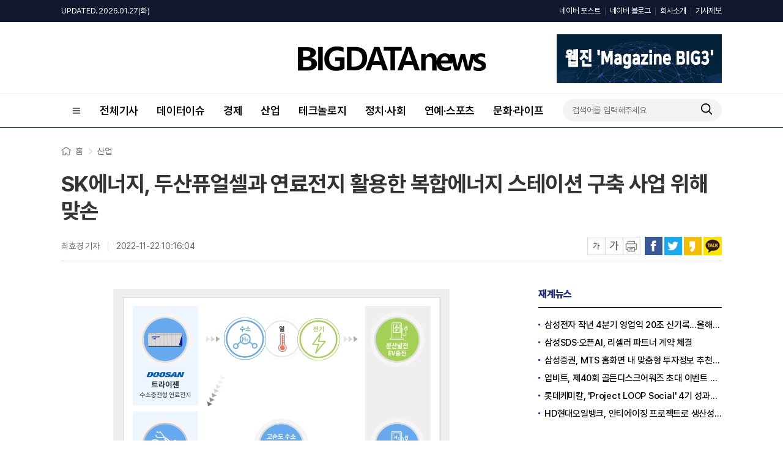

--- FILE ---
content_type: text/html; charset=UTF-8
request_url: https://www.thebigdata.co.kr/view.php?ud=20221122091923137496085a06ef_23
body_size: 66874
content:
<!DOCTYPE html>
<html lang="ko">
<head>
<meta charset="utf-8">
<meta http-equiv="X-UA-Compatible" content="IE=Edge">

<title>SK에너지, 두산퓨얼셀과 연료전지 활용한 복합에너지 스테이션 구축 사업 위해 맞손</title>
<meta name="keywords" content="SK에너지, 두산퓨얼셀과 연료전지 활용한 복합에너지 스테이션 구축 사업 위해 맞손"/>
<meta name="news_keywords" content="SK에너지, 두산퓨얼셀과 연료전지 활용한 복합에너지 스테이션 구축 사업 위해 맞손"/>
<meta name="description" content="SK이노베이션의 석유사업 자회사 SK에너지가 두산퓨얼셀과 함께 수소, 전기, 열을 동시에 생산할 수 있는 연료전지를 활용한 온사이트(on-site) 복합 에너지 스테이션 구축 사업을 본격화 한다.SK이노베이션의 석유사업 자회사 SK에너지는 지난 21일 두산퓨얼셀과 ‘수소충전형 연료전지 " />
<meta name="DC.date.issued" content="2022-11-22T10:16:04+09:00">
<!-- 데이블 -->
<meta property="dable:item_id" content="20221122091923137496085a06ef_23"> 
<meta property="dable:author" content="최효경"> 
<meta property="article:section" content="산업">
<meta property="article:published_time" content="2022-11-22T10:16:04+09:00">

<!-- Facebook Open Graph-->
<meta property="fb:app_id" content=""/>
<meta property="og:type" content="article"/>
<meta property="og:locale" content="ko_KR"/>
<meta property="og:site_name" content="빅데이터뉴스"/>
<meta property="og:title" content="SK에너지, 두산퓨얼셀과 연료전지 활용한 복합에너지 스테이션 구축 사업 위해 맞손" />
<meta property="og:url" content="https://www.thebigdata.co.kr/view.php?ud=20221122091923137496085a06ef_23" />
<meta property="og:site" content="thebigdata.co.kr" />
<meta property="og:description" content="SK이노베이션의 석유사업 자회사 SK에너지가 두산퓨얼셀과 함께 수소, 전기, 열을 동시에 생산할 수 있는 연료전지를 활용한 온사이트(on-site) 복합 에너지 스테이션 구축 사업을 본격화 한다.SK이노베이션의 석유사업 자회사 SK에너지는 지난 21일 두산퓨얼셀과 ‘수소충전형 연료전지 " />
<meta property="og:image" content="https://cgeimage.commutil.kr/phpwas/restmb_allidxmake.php?pp=002&idx=999&simg=202211220919340413696085a06ef10625221173.jpg&nmt=23" />
<!-- Twitter -->
<meta name="twitter:card" content="summary_large_image"/>
<meta name="twitter:site" content="thebigdata.co.kr"/>
<meta name="twitter:creator" content="빅데이터뉴스"/>
<meta name="twitter:url" content="https://www.thebigdata.co.kr/view.php?ud=20221122091923137496085a06ef_23"/>
<meta name="twitter:image" content="https://cgeimage.commutil.kr/phpwas/restmb_allidxmake.php?pp=002&idx=999&simg=202211220919340413696085a06ef10625221173.jpg&nmt=23"/>
<meta name="twitter:title" content="SK에너지, 두산퓨얼셀과 연료전지 활용한 복합에너지 스테이션 구축 사업 위해 맞손"/>
<meta name="twitter:description" content="SK이노베이션의 석유사업 자회사 SK에너지가 두산퓨얼셀과 함께 수소, 전기, 열을 동시에 생산할 수 있는 연료전지를 활용한 온사이트(on-site) 복합 에너지 스테이션 구축 사업을 본격화 한다.SK이노베이션의 석유사업 자회사 SK에너지는 지난 21일 두산퓨얼셀과 ‘수소충전형 연료전지 "/>
	<link rel="image_src" href="https://cgeimage.commutil.kr/phpwas/restmb_allidxmake.php?pp=002&idx=999&simg=202211220919340413696085a06ef10625221173.jpg&nmt=23" /><link rel="canonical" href="https://www.thebigdata.co.kr/view.php?ud=20221122091923137496085a06ef_23" />
<script type="application/ld+json">
{
"@context": "https://schema.org",
"@type": "WebSite",
"@id": "https://www.thebigdata.co.kr",
"url": "https://www.thebigdata.co.kr",
"potentialAction": [{
"@type": "SearchAction",
"target": "https://www.thebigdata.co.kr/search.php?nsk=1&sn={keyword}",
"query-input": {
"@type": "PropertyValueSpecification",
"valueRequired": true,
"valueMaxlength": 50,
"valueName": "keyword"
}
}]
}
</script>

<script type="application/ld+json">
{
"@context": "https://schema.org",
"@type": "BreadcrumbList",
"itemListElement": [
{
"@type": "ListItem",
"position": 1,
"item": {
"@id": "https://www.thebigdata.co.kr",
"name": "홈"
}
},
{
"@type": "ListItem",
"position": 2,
"item": {
"@id": "https://www.thebigdata.co.kr/list.php?ct=g0500",
"name": "산업"
}
}

,{
"@type": "ListItem",
"position": 3,
"item": {
"@id": "https://www.thebigdata.co.kr/list.php?ct=g0505",
"name": "화학·중공업"
}
}

]
}
</script>
<script type="application/ld+json">
{
"@context":"https://schema.org"
,"@type":"NewsArticle"
,"description":"SK이노베이션의 석유사업 자회사 SK에너지가 두산퓨얼셀과 함께 수소, 전기, 열을 동시에 생산할 수 있는 연료전지를 활용한 온사이트(on-site) 복합 에너지 스테이션 구축 사업을 본격화 한다.SK이노베이션의 석유사업 자회사 SK에너지는 지난 21일 두산퓨얼셀과 ‘수소충전형 연료전지 "
	
	,"image": [{
		"@type": "ImageObject",
		"@id": "https://cgeimage.commutil.kr/phpwas/restmb_allidxmake.php?pp=002&idx=999&simg=202211220919340413696085a06ef10625221173.jpg&nmt=23",
		"url": "https://cgeimage.commutil.kr/phpwas/restmb_allidxmake.php?pp=002&idx=999&simg=202211220919340413696085a06ef10625221173.jpg&nmt=23",
		"height": 409,
		"width": 550	}]
	
,"mainEntityOfPage":"https://www.thebigdata.co.kr/view.php?ud=20221122091923137496085a06ef_23"
,"url":"https://www.thebigdata.co.kr/view.php?ud=20221122091923137496085a06ef_23"
,"inLanguage":"kr"
,"author": [
{
"@context":"https://schema.org",
"@type":"Person",
"name":"최효경 기자"
}
]
,"dateModified":"2022-11-22T10:16:04+09:00"
,"datePublished":"2022-11-22T10:16:04+09:00"
,"headline":"SK에너지, 두산퓨얼셀과 연료전지 활용한 복합에너지 스테이션 구축 사업 위해 맞손 - 빅데이터뉴스"
,"alternativeHeadline":""
,"publisher": {
"@context":"https://schema.org",
"@id":"https://www.thebigdata.co.kr/#publisher",
"@type":"Organization",
"name":"빅데이터뉴스",
"logo": {
"@context":"https://schema.org",
"@type":"ImageObject",
"url":"https://cliimage.commutil.kr/big_202309www/img/logo01.png",
"height":40,
"width":307
}
}
,"copyrightHolder":{
"@id":"https://www.thebigdata.co.kr/#publisher"
}
,"sourceOrganization":{
"@id":"https://www.thebigdata.co.kr/#publisher"
}
}
</script>
<link rel="shortcut icon" href="https://www.thebigdata.co.kr/favicon.ico" />
<link rel="stylesheet" href="https://cliimage.commutil.kr/big_202309www/css/slick.css?pp=002" />
<link rel="stylesheet" href="https://cliimage.commutil.kr/big_202309www/css/common.css?pp=002" />
<script type="text/javascript" src="https://cliimage.commutil.kr/big_202309www/js/jquery-1.11.2.min.js?pp=001"></script>
<script type="text/javascript" src="https://cliimage.commutil.kr/big_202309www/js/slick.min.js?pp=001"></script>
<script type="text/javascript" src="https://cliimage.commutil.kr/big_202309www/js/common_ui.js?pp=001"></script>
<script type="text/javascript">
$(document).ready(function(){
  $('.lnb01_in>ul>li.is2d>a').click(function(){
	var thison = $(this).closest('li').hasClass('on');
	$('.lnb01_in>ul>li.is2d').removeClass('on');
	$('.lnb01_in>ul>li.is2d').find('.gnb2d').slideUp('fast');
	if (thison) {
	  $(this).closest('li').removeClass('on');
	  $(this).closest('li').find('.gnb2d').slideUp('fast');
	} else {
	  $(this).closest('li').addClass('on');
	  $(this).closest('li').find('.gnb2d').slideDown('fast');

	}
  });

  $('.gnb_menu01').click(function(){
	if ($('body').hasClass('lnb_on')) {
	  $('body').removeClass('lnb_on');
	  setTimeout(function(){
		$('.lnb01').hide();
	  },300);
	} else {
	  $('.lnb01').show();
	  setTimeout(function(){
		$('body').addClass('lnb_on');
	  },0);
	}
  });
  $('.lnb_close01').click(function(){
	$('body').removeClass('lnb_on');
	setTimeout(function(){
	  $('.lnb01').hide();
	},300);
  });

  $('.wrap').click(function(e){
	console.log($(e.target));
	if (!$(e.target).hasClass('gnb_menu01')) {
	  if (!$(e.target).parent().hasClass('gnb_menu01')) {
		$('body').removeClass('lnb_on');
		setTimeout(function(){
		  $('.lnb01').hide();
		},300);
	  }
	}
  });
});

function TopInputSearchIt()
{
	var sNameValue = $("#sch").val();
	if( !sNameValue )
	{
		alert("검색어를 입력하세요.");
		$("#sch").focus();
		return;
	}

	document.location.href="https://www.thebigdata.co.kr/search.php?sn=" + encodeURIComponent(sNameValue)+'';
}

function MidInputSearchIt()
{
	var sNameValue = $("#midsch").val();
	if( !sNameValue )
	{
		alert("검색어를 입력하세요.");
		$("#sch").focus();
		return;
	}

	var sSckVal = $("#sckSelectBox option:selected").val();

	document.location.href="https://www.thebigdata.co.kr/search.php?sck="+encodeURIComponent(sSckVal)+"&sn=" + encodeURIComponent(sNameValue)+'';
}

var nLeftHeight = 0;
var nRightHeight = 0;
$(function(){
	if( $('#leftSkyBanner').length > 0 ) nLeftHeight = $('#leftSkyBanner').height(); //윙배너 높이 - 두번째 광고라 기본 높이 잡기 위해 가져옴
	if( $('#rightSkyBanner').length > 0 ) nRightHeight = $('#rightSkyBanner').height(); //윙배너 높이 - 두번째 광고라 기본 높이 잡기 위해 가져옴

	var $win = $(window);
	var top = $(window).scrollTop(); // 현재 스크롤바의 위치값을 반환합니다.

	//사용자 설정 값 시작
	var speed		= 'fast';			// 따라다닐 속도 : "slow", "normal", or "fast" or numeric(단위:msec)
	var easing		= 'linear';			// 따라다니는 방법 기본 두가지 linear, swing
	var $layer1;	// 레이어 셀렉팅
	var $layer2;	// 레이어 셀렉팅

	if( $('#leftSkyBanner').length > 0 ) $layer1		= $('#leftSkyBanner');
	if( $('#rightSkyBanner').length > 0 ) $layer2		= $('#rightSkyBanner');
	
	var layerTopOffset = 200;	// 레이어 높이 상한선, 단위:px
					
	//사용자 설정 값 끝

	// 스크롤 바를 내린 상태에서 리프레시 했을 경우를 위해
	if (top > 0 )
		$win.scrollTop(layerTopOffset+top);
	else
		$win.scrollTop(0);

	//스크롤이벤트가 발생하면
	$(window).scroll(function(){
		yPosition = $win.scrollTop() + 25;
		var docHeight = $(document).height()-1100;
		if(yPosition>docHeight)
		{
			yPosition = docHeight;
		}

		if( $('#leftSkyBanner').length > 0 )
		{
			$layer1.animate({"margin-top":yPosition }, {duration:speed, easing:easing, queue:false});
		}
		if( $('#rightSkyBanner').length > 0 )
		{
			$layer2.animate({"margin-top":yPosition }, {duration:speed, easing:easing, queue:false});
		}
	});
});
</script>
<meta name="google-adsense-account" content="ca-pub-4092456021254067">
<script async src="https://pagead2.googlesyndication.com/pagead/js/adsbygoogle.js?client=ca-pub-4092456021254067"
     crossorigin="anonymous"></script>
<script async src="https://fundingchoicesmessages.google.com/i/pub-4092456021254067?ers=1" nonce="mhqxgrFaaWzt_LKal1P0kQ"></script><script nonce="mhqxgrFaaWzt_LKal1P0kQ">(function() {function signalGooglefcPresent() {if (!window.frames['googlefcPresent']) {if (document.body) {const iframe = document.createElement('iframe'); iframe.style = 'width: 0; height: 0; border: none; z-index: -1000; left: -1000px; top: -1000px;'; iframe.style.display = 'none'; iframe.name = 'googlefcPresent'; document.body.appendChild(iframe);} else {setTimeout(signalGooglefcPresent, 0);}}}signalGooglefcPresent();})();</script>
<script>(function(){'use strict';function aa(a){var b=0;return function(){return b<a.length?{done:!1,value:a[b++]}:{done:!0}}}var ba="function"==typeof Object.defineProperties?Object.defineProperty:function(a,b,c){if(a==Array.prototype||a==Object.prototype)return a;a[b]=c.value;return a};
function ea(a){a=["object"==typeof globalThis&&globalThis,a,"object"==typeof window&&window,"object"==typeof self&&self,"object"==typeof global&&global];for(var b=0;b<a.length;++b){var c=a[b];if(c&&c.Math==Math)return c}throw Error("Cannot find global object");}var fa=ea(this);function ha(a,b){if(b)a:{var c=fa;a=a.split(".");for(var d=0;d<a.length-1;d++){var e=a[d];if(!(e in c))break a;c=c[e]}a=a[a.length-1];d=c[a];b=b(d);b!=d&&null!=b&&ba(c,a,{configurable:!0,writable:!0,value:b})}}
var ia="function"==typeof Object.create?Object.create:function(a){function b(){}b.prototype=a;return new b},l;if("function"==typeof Object.setPrototypeOf)l=Object.setPrototypeOf;else{var m;a:{var ja={a:!0},ka={};try{ka.__proto__=ja;m=ka.a;break a}catch(a){}m=!1}l=m?function(a,b){a.__proto__=b;if(a.__proto__!==b)throw new TypeError(a+" is not extensible");return a}:null}var la=l;
function n(a,b){a.prototype=ia(b.prototype);a.prototype.constructor=a;if(la)la(a,b);else for(var c in b)if("prototype"!=c)if(Object.defineProperties){var d=Object.getOwnPropertyDescriptor(b,c);d&&Object.defineProperty(a,c,d)}else a[c]=b[c];a.A=b.prototype}function ma(){for(var a=Number(this),b=[],c=a;c<arguments.length;c++)b[c-a]=arguments[c];return b}
var na="function"==typeof Object.assign?Object.assign:function(a,b){for(var c=1;c<arguments.length;c++){var d=arguments[c];if(d)for(var e in d)Object.prototype.hasOwnProperty.call(d,e)&&(a[e]=d[e])}return a};ha("Object.assign",function(a){return a||na});/*

 Copyright The Closure Library Authors.
 SPDX-License-Identifier: Apache-2.0
*/
var p=this||self;function q(a){return a};var t,u;a:{for(var oa=["CLOSURE_FLAGS"],v=p,x=0;x<oa.length;x++)if(v=v[oa[x]],null==v){u=null;break a}u=v}var pa=u&&u[610401301];t=null!=pa?pa:!1;var z,qa=p.navigator;z=qa?qa.userAgentData||null:null;function A(a){return t?z?z.brands.some(function(b){return(b=b.brand)&&-1!=b.indexOf(a)}):!1:!1}function B(a){var b;a:{if(b=p.navigator)if(b=b.userAgent)break a;b=""}return-1!=b.indexOf(a)};function C(){return t?!!z&&0<z.brands.length:!1}function D(){return C()?A("Chromium"):(B("Chrome")||B("CriOS"))&&!(C()?0:B("Edge"))||B("Silk")};var ra=C()?!1:B("Trident")||B("MSIE");!B("Android")||D();D();B("Safari")&&(D()||(C()?0:B("Coast"))||(C()?0:B("Opera"))||(C()?0:B("Edge"))||(C()?A("Microsoft Edge"):B("Edg/"))||C()&&A("Opera"));var sa={},E=null;var ta="undefined"!==typeof Uint8Array,ua=!ra&&"function"===typeof btoa;var F="function"===typeof Symbol&&"symbol"===typeof Symbol()?Symbol():void 0,G=F?function(a,b){a[F]|=b}:function(a,b){void 0!==a.g?a.g|=b:Object.defineProperties(a,{g:{value:b,configurable:!0,writable:!0,enumerable:!1}})};function va(a){var b=H(a);1!==(b&1)&&(Object.isFrozen(a)&&(a=Array.prototype.slice.call(a)),I(a,b|1))}
var H=F?function(a){return a[F]|0}:function(a){return a.g|0},J=F?function(a){return a[F]}:function(a){return a.g},I=F?function(a,b){a[F]=b}:function(a,b){void 0!==a.g?a.g=b:Object.defineProperties(a,{g:{value:b,configurable:!0,writable:!0,enumerable:!1}})};function wa(){var a=[];G(a,1);return a}function xa(a,b){I(b,(a|0)&-99)}function K(a,b){I(b,(a|34)&-73)}function L(a){a=a>>11&1023;return 0===a?536870912:a};var M={};function N(a){return null!==a&&"object"===typeof a&&!Array.isArray(a)&&a.constructor===Object}var O,ya=[];I(ya,39);O=Object.freeze(ya);var P;function Q(a,b){P=b;a=new a(b);P=void 0;return a}
function R(a,b,c){null==a&&(a=P);P=void 0;if(null==a){var d=96;c?(a=[c],d|=512):a=[];b&&(d=d&-2095105|(b&1023)<<11)}else{if(!Array.isArray(a))throw Error();d=H(a);if(d&64)return a;d|=64;if(c&&(d|=512,c!==a[0]))throw Error();a:{c=a;var e=c.length;if(e){var f=e-1,g=c[f];if(N(g)){d|=256;b=(d>>9&1)-1;e=f-b;1024<=e&&(za(c,b,g),e=1023);d=d&-2095105|(e&1023)<<11;break a}}b&&(g=(d>>9&1)-1,b=Math.max(b,e-g),1024<b&&(za(c,g,{}),d|=256,b=1023),d=d&-2095105|(b&1023)<<11)}}I(a,d);return a}
function za(a,b,c){for(var d=1023+b,e=a.length,f=d;f<e;f++){var g=a[f];null!=g&&g!==c&&(c[f-b]=g)}a.length=d+1;a[d]=c};function Aa(a){switch(typeof a){case "number":return isFinite(a)?a:String(a);case "boolean":return a?1:0;case "object":if(a&&!Array.isArray(a)&&ta&&null!=a&&a instanceof Uint8Array){if(ua){for(var b="",c=0,d=a.length-10240;c<d;)b+=String.fromCharCode.apply(null,a.subarray(c,c+=10240));b+=String.fromCharCode.apply(null,c?a.subarray(c):a);a=btoa(b)}else{void 0===b&&(b=0);if(!E){E={};c="ABCDEFGHIJKLMNOPQRSTUVWXYZabcdefghijklmnopqrstuvwxyz0123456789".split("");d=["+/=","+/","-_=","-_.","-_"];for(var e=
0;5>e;e++){var f=c.concat(d[e].split(""));sa[e]=f;for(var g=0;g<f.length;g++){var h=f[g];void 0===E[h]&&(E[h]=g)}}}b=sa[b];c=Array(Math.floor(a.length/3));d=b[64]||"";for(e=f=0;f<a.length-2;f+=3){var k=a[f],w=a[f+1];h=a[f+2];g=b[k>>2];k=b[(k&3)<<4|w>>4];w=b[(w&15)<<2|h>>6];h=b[h&63];c[e++]=g+k+w+h}g=0;h=d;switch(a.length-f){case 2:g=a[f+1],h=b[(g&15)<<2]||d;case 1:a=a[f],c[e]=b[a>>2]+b[(a&3)<<4|g>>4]+h+d}a=c.join("")}return a}}return a};function Ba(a,b,c){a=Array.prototype.slice.call(a);var d=a.length,e=b&256?a[d-1]:void 0;d+=e?-1:0;for(b=b&512?1:0;b<d;b++)a[b]=c(a[b]);if(e){b=a[b]={};for(var f in e)Object.prototype.hasOwnProperty.call(e,f)&&(b[f]=c(e[f]))}return a}function Da(a,b,c,d,e,f){if(null!=a){if(Array.isArray(a))a=e&&0==a.length&&H(a)&1?void 0:f&&H(a)&2?a:Ea(a,b,c,void 0!==d,e,f);else if(N(a)){var g={},h;for(h in a)Object.prototype.hasOwnProperty.call(a,h)&&(g[h]=Da(a[h],b,c,d,e,f));a=g}else a=b(a,d);return a}}
function Ea(a,b,c,d,e,f){var g=d||c?H(a):0;d=d?!!(g&32):void 0;a=Array.prototype.slice.call(a);for(var h=0;h<a.length;h++)a[h]=Da(a[h],b,c,d,e,f);c&&c(g,a);return a}function Fa(a){return a.s===M?a.toJSON():Aa(a)};function Ga(a,b,c){c=void 0===c?K:c;if(null!=a){if(ta&&a instanceof Uint8Array)return b?a:new Uint8Array(a);if(Array.isArray(a)){var d=H(a);if(d&2)return a;if(b&&!(d&64)&&(d&32||0===d))return I(a,d|34),a;a=Ea(a,Ga,d&4?K:c,!0,!1,!0);b=H(a);b&4&&b&2&&Object.freeze(a);return a}a.s===M&&(b=a.h,c=J(b),a=c&2?a:Q(a.constructor,Ha(b,c,!0)));return a}}function Ha(a,b,c){var d=c||b&2?K:xa,e=!!(b&32);a=Ba(a,b,function(f){return Ga(f,e,d)});G(a,32|(c?2:0));return a};function Ia(a,b){a=a.h;return Ja(a,J(a),b)}function Ja(a,b,c,d){if(-1===c)return null;if(c>=L(b)){if(b&256)return a[a.length-1][c]}else{var e=a.length;if(d&&b&256&&(d=a[e-1][c],null!=d))return d;b=c+((b>>9&1)-1);if(b<e)return a[b]}}function Ka(a,b,c,d,e){var f=L(b);if(c>=f||e){e=b;if(b&256)f=a[a.length-1];else{if(null==d)return;f=a[f+((b>>9&1)-1)]={};e|=256}f[c]=d;e&=-1025;e!==b&&I(a,e)}else a[c+((b>>9&1)-1)]=d,b&256&&(d=a[a.length-1],c in d&&delete d[c]),b&1024&&I(a,b&-1025)}
function La(a,b){var c=Ma;var d=void 0===d?!1:d;var e=a.h;var f=J(e),g=Ja(e,f,b,d);var h=!1;if(null==g||"object"!==typeof g||(h=Array.isArray(g))||g.s!==M)if(h){var k=h=H(g);0===k&&(k|=f&32);k|=f&2;k!==h&&I(g,k);c=new c(g)}else c=void 0;else c=g;c!==g&&null!=c&&Ka(e,f,b,c,d);e=c;if(null==e)return e;a=a.h;f=J(a);f&2||(g=e,c=g.h,h=J(c),g=h&2?Q(g.constructor,Ha(c,h,!1)):g,g!==e&&(e=g,Ka(a,f,b,e,d)));return e}function Na(a,b){a=Ia(a,b);return null==a||"string"===typeof a?a:void 0}
function Oa(a,b){a=Ia(a,b);return null!=a?a:0}function S(a,b){a=Na(a,b);return null!=a?a:""};function T(a,b,c){this.h=R(a,b,c)}T.prototype.toJSON=function(){var a=Ea(this.h,Fa,void 0,void 0,!1,!1);return Pa(this,a,!0)};T.prototype.s=M;T.prototype.toString=function(){return Pa(this,this.h,!1).toString()};
function Pa(a,b,c){var d=a.constructor.v,e=L(J(c?a.h:b)),f=!1;if(d){if(!c){b=Array.prototype.slice.call(b);var g;if(b.length&&N(g=b[b.length-1]))for(f=0;f<d.length;f++)if(d[f]>=e){Object.assign(b[b.length-1]={},g);break}f=!0}e=b;c=!c;g=J(a.h);a=L(g);g=(g>>9&1)-1;for(var h,k,w=0;w<d.length;w++)if(k=d[w],k<a){k+=g;var r=e[k];null==r?e[k]=c?O:wa():c&&r!==O&&va(r)}else h||(r=void 0,e.length&&N(r=e[e.length-1])?h=r:e.push(h={})),r=h[k],null==h[k]?h[k]=c?O:wa():c&&r!==O&&va(r)}d=b.length;if(!d)return b;
var Ca;if(N(h=b[d-1])){a:{var y=h;e={};c=!1;for(var ca in y)Object.prototype.hasOwnProperty.call(y,ca)&&(a=y[ca],Array.isArray(a)&&a!=a&&(c=!0),null!=a?e[ca]=a:c=!0);if(c){for(var rb in e){y=e;break a}y=null}}y!=h&&(Ca=!0);d--}for(;0<d;d--){h=b[d-1];if(null!=h)break;var cb=!0}if(!Ca&&!cb)return b;var da;f?da=b:da=Array.prototype.slice.call(b,0,d);b=da;f&&(b.length=d);y&&b.push(y);return b};function Qa(a){return function(b){if(null==b||""==b)b=new a;else{b=JSON.parse(b);if(!Array.isArray(b))throw Error(void 0);G(b,32);b=Q(a,b)}return b}};function Ra(a){this.h=R(a)}n(Ra,T);var Sa=Qa(Ra);var U;function V(a){this.g=a}V.prototype.toString=function(){return this.g+""};var Ta={};function Ua(){return Math.floor(2147483648*Math.random()).toString(36)+Math.abs(Math.floor(2147483648*Math.random())^Date.now()).toString(36)};function Va(a,b){b=String(b);"application/xhtml+xml"===a.contentType&&(b=b.toLowerCase());return a.createElement(b)}function Wa(a){this.g=a||p.document||document}Wa.prototype.appendChild=function(a,b){a.appendChild(b)};/*

 SPDX-License-Identifier: Apache-2.0
*/
function Xa(a,b){a.src=b instanceof V&&b.constructor===V?b.g:"type_error:TrustedResourceUrl";var c,d;(c=(b=null==(d=(c=(a.ownerDocument&&a.ownerDocument.defaultView||window).document).querySelector)?void 0:d.call(c,"script[nonce]"))?b.nonce||b.getAttribute("nonce")||"":"")&&a.setAttribute("nonce",c)};function Ya(a){a=void 0===a?document:a;return a.createElement("script")};function Za(a,b,c,d,e,f){try{var g=a.g,h=Ya(g);h.async=!0;Xa(h,b);g.head.appendChild(h);h.addEventListener("load",function(){e();d&&g.head.removeChild(h)});h.addEventListener("error",function(){0<c?Za(a,b,c-1,d,e,f):(d&&g.head.removeChild(h),f())})}catch(k){f()}};var $a=p.atob("aHR0cHM6Ly93d3cuZ3N0YXRpYy5jb20vaW1hZ2VzL2ljb25zL21hdGVyaWFsL3N5c3RlbS8xeC93YXJuaW5nX2FtYmVyXzI0ZHAucG5n"),ab=p.atob("WW91IGFyZSBzZWVpbmcgdGhpcyBtZXNzYWdlIGJlY2F1c2UgYWQgb3Igc2NyaXB0IGJsb2NraW5nIHNvZnR3YXJlIGlzIGludGVyZmVyaW5nIHdpdGggdGhpcyBwYWdlLg=="),bb=p.atob("RGlzYWJsZSBhbnkgYWQgb3Igc2NyaXB0IGJsb2NraW5nIHNvZnR3YXJlLCB0aGVuIHJlbG9hZCB0aGlzIHBhZ2Uu");function db(a,b,c){this.i=a;this.l=new Wa(this.i);this.g=null;this.j=[];this.m=!1;this.u=b;this.o=c}
function eb(a){if(a.i.body&&!a.m){var b=function(){fb(a);p.setTimeout(function(){return gb(a,3)},50)};Za(a.l,a.u,2,!0,function(){p[a.o]||b()},b);a.m=!0}}
function fb(a){for(var b=W(1,5),c=0;c<b;c++){var d=X(a);a.i.body.appendChild(d);a.j.push(d)}b=X(a);b.style.bottom="0";b.style.left="0";b.style.position="fixed";b.style.width=W(100,110).toString()+"%";b.style.zIndex=W(2147483544,2147483644).toString();b.style["background-color"]=hb(249,259,242,252,219,229);b.style["box-shadow"]="0 0 12px #888";b.style.color=hb(0,10,0,10,0,10);b.style.display="flex";b.style["justify-content"]="center";b.style["font-family"]="Roboto, Arial";c=X(a);c.style.width=W(80,
85).toString()+"%";c.style.maxWidth=W(750,775).toString()+"px";c.style.margin="24px";c.style.display="flex";c.style["align-items"]="flex-start";c.style["justify-content"]="center";d=Va(a.l.g,"IMG");d.className=Ua();d.src=$a;d.alt="Warning icon";d.style.height="24px";d.style.width="24px";d.style["padding-right"]="16px";var e=X(a),f=X(a);f.style["font-weight"]="bold";f.textContent=ab;var g=X(a);g.textContent=bb;Y(a,e,f);Y(a,e,g);Y(a,c,d);Y(a,c,e);Y(a,b,c);a.g=b;a.i.body.appendChild(a.g);b=W(1,5);for(c=
0;c<b;c++)d=X(a),a.i.body.appendChild(d),a.j.push(d)}function Y(a,b,c){for(var d=W(1,5),e=0;e<d;e++){var f=X(a);b.appendChild(f)}b.appendChild(c);c=W(1,5);for(d=0;d<c;d++)e=X(a),b.appendChild(e)}function W(a,b){return Math.floor(a+Math.random()*(b-a))}function hb(a,b,c,d,e,f){return"rgb("+W(Math.max(a,0),Math.min(b,255)).toString()+","+W(Math.max(c,0),Math.min(d,255)).toString()+","+W(Math.max(e,0),Math.min(f,255)).toString()+")"}function X(a){a=Va(a.l.g,"DIV");a.className=Ua();return a}
function gb(a,b){0>=b||null!=a.g&&0!=a.g.offsetHeight&&0!=a.g.offsetWidth||(ib(a),fb(a),p.setTimeout(function(){return gb(a,b-1)},50))}
function ib(a){var b=a.j;var c="undefined"!=typeof Symbol&&Symbol.iterator&&b[Symbol.iterator];if(c)b=c.call(b);else if("number"==typeof b.length)b={next:aa(b)};else throw Error(String(b)+" is not an iterable or ArrayLike");for(c=b.next();!c.done;c=b.next())(c=c.value)&&c.parentNode&&c.parentNode.removeChild(c);a.j=[];(b=a.g)&&b.parentNode&&b.parentNode.removeChild(b);a.g=null};function jb(a,b,c,d,e){function f(k){document.body?g(document.body):0<k?p.setTimeout(function(){f(k-1)},e):b()}function g(k){k.appendChild(h);p.setTimeout(function(){h?(0!==h.offsetHeight&&0!==h.offsetWidth?b():a(),h.parentNode&&h.parentNode.removeChild(h)):a()},d)}var h=kb(c);f(3)}function kb(a){var b=document.createElement("div");b.className=a;b.style.width="1px";b.style.height="1px";b.style.position="absolute";b.style.left="-10000px";b.style.top="-10000px";b.style.zIndex="-10000";return b};function Ma(a){this.h=R(a)}n(Ma,T);function lb(a){this.h=R(a)}n(lb,T);var mb=Qa(lb);function nb(a){a=Na(a,4)||"";if(void 0===U){var b=null;var c=p.trustedTypes;if(c&&c.createPolicy){try{b=c.createPolicy("goog#html",{createHTML:q,createScript:q,createScriptURL:q})}catch(d){p.console&&p.console.error(d.message)}U=b}else U=b}a=(b=U)?b.createScriptURL(a):a;return new V(a,Ta)};function ob(a,b){this.m=a;this.o=new Wa(a.document);this.g=b;this.j=S(this.g,1);this.u=nb(La(this.g,2));this.i=!1;b=nb(La(this.g,13));this.l=new db(a.document,b,S(this.g,12))}ob.prototype.start=function(){pb(this)};
function pb(a){qb(a);Za(a.o,a.u,3,!1,function(){a:{var b=a.j;var c=p.btoa(b);if(c=p[c]){try{var d=Sa(p.atob(c))}catch(e){b=!1;break a}b=b===Na(d,1)}else b=!1}b?Z(a,S(a.g,14)):(Z(a,S(a.g,8)),eb(a.l))},function(){jb(function(){Z(a,S(a.g,7));eb(a.l)},function(){return Z(a,S(a.g,6))},S(a.g,9),Oa(a.g,10),Oa(a.g,11))})}function Z(a,b){a.i||(a.i=!0,a=new a.m.XMLHttpRequest,a.open("GET",b,!0),a.send())}function qb(a){var b=p.btoa(a.j);a.m[b]&&Z(a,S(a.g,5))};(function(a,b){p[a]=function(){var c=ma.apply(0,arguments);p[a]=function(){};b.apply(null,c)}})("__h82AlnkH6D91__",function(a){"function"===typeof window.atob&&(new ob(window,mb(window.atob(a)))).start()});}).call(this);

window.__h82AlnkH6D91__("[base64]/[base64]/[base64]/[base64]");</script>	<script type="application/javascript" src="//anymind360.com/js/19203/ats.js"></script><style>
.top2d .dv1 h2 {display:inline-block;}
.top2d .dv1 h2 a {display:block;}
.top2d .dv1 h2 a img {display:block;}
.vctit01 h1 {font-size:36px; line-height:44px; font-weight:700;}
</style>
</head>

<body>

<div class="lnb01">
	<a href="javascript:;" class="lnb_close01">
		<img src="https://cliimage.commutil.kr/big_202309www/img/ico_close01.png" />
	</a>
	<div class="lnb01_in">
	<ul class="cl">
		
		<li>
			<a href="https://www.thebigdata.co.kr/list.php?ct=g0000">전체기사</a>
		</li>
		
		<li>
			<a href="https://www.thebigdata.co.kr/list.php?ct=g0100">데이터이슈</a>
		</li>
		
		<li>
			<a href="https://www.thebigdata.co.kr/list.php?ct=g0400">경제</a>
		</li>
		
		<li>
			<a href="https://www.thebigdata.co.kr/list.php?ct=g0500">산업</a>
		</li>
		
        <li class="is2d">
			<a href="https://www.thebigdata.co.kr/list.php?ct=g0200">테크놀로지</a>
			<div class="gnb2d">
				<ul>
		
        <li>
			<a href="https://www.thebigdata.co.kr/list.php?ct=g0201">빅데이터</a>
		</li>
			
        <li>
			<a href="https://www.thebigdata.co.kr/list.php?ct=g0202">인공지능</a>
		</li>
			
        <li>
			<a href="https://www.thebigdata.co.kr/list.php?ct=g0204">블록체인</a>
		</li>
			
				</ul>
			</div>
		</li>
		
        <li class="is2d">
			<a href="https://www.thebigdata.co.kr/list.php?ct=g0300">정치·사회</a>
			<div class="gnb2d">
				<ul>
		
        <li>
			<a href="https://www.thebigdata.co.kr/list.php?ct=g0301">정치</a>
		</li>
			
        <li>
			<a href="https://www.thebigdata.co.kr/list.php?ct=g0302">사회</a>
		</li>
			
        <li>
			<a href="https://www.thebigdata.co.kr/list.php?ct=g0303">지자체</a>
		</li>
			
				</ul>
			</div>
		</li>
		
        <li class="is2d">
			<a href="https://www.thebigdata.co.kr/list.php?ct=g0600">연예·스포츠</a>
			<div class="gnb2d">
				<ul>
		
        <li>
			<a href="https://www.thebigdata.co.kr/list.php?ct=g0601">연예</a>
		</li>
			
        <li>
			<a href="https://www.thebigdata.co.kr/list.php?ct=g0602">스포츠</a>
		</li>
			
				</ul>
			</div>
		</li>
		
        <li class="is2d">
			<a href="https://www.thebigdata.co.kr/list.php?ct=g0700">문화·라이프</a>
			<div class="gnb2d">
				<ul>
		
        <li>
			<a href="https://www.thebigdata.co.kr/list.php?ct=g0701">문화·라이프</a>
		</li>
			
        <li>
			<a href="https://www.thebigdata.co.kr/list.php?ct=g0702">학술행사</a>
		</li>
			
				</ul>
			</div>
		</li>
			</ul>
	</div>
</div>
<div class="wrap">
	<div class="top1d">
		<div class="in">
			<p class="w1">UPDATED. 2026.01.27(화)</p>
			<div class="tp1d_rt">
				<ul>
					<!--li>
						<a href="#">로그인</a>
					</li-->
					<li>
						<a href="https://post.naver.com/bigdatanews123" target="_blank">네이버 포스트</a>
					</li>
					<li>
						<a href="https://blog.naver.com/bigdatanews123" target="_blank">네이버 블로그</a>
					</li>
					<li>
						<a href="/company_index.php?nm=1">회사소개</a>
					</li>
					<li>
						<a href="/company_index.php?nm=2">기사제보</a>
					</li>
				</ul>
			</div>
		</div>
	</div>

	<div class="top2d">
		<div class="dv1">
			<div class="in" style="position:relative;">
				<h2>
					<a href="https://www.thebigdata.co.kr/index.php">
						<img src="https://cliimage.commutil.kr/big_202309www/img/logo01.png" />
					</a>
				</h2>
				<div style="position:absolute;right:0;top:-20px;width:270px;height:80px;">
				<a href="/pdflist.php"><img src="https://cliimage.commutil.kr/big_202309www/img/top_rightbanner.png?pp=001" style="width:270px;height:80px;" /></a>
				</div>
			</div>
		</div>
		<div class="gnb">
			<div class="in">
				<a href="javascript:;" class="gnb_menu01">
					<img src="https://cliimage.commutil.kr/big_202309www/img/ico_menu01.png" />
				</a>
				<div class="gnbcon01">
					<ul class="cl">
						
		<li>
			<a href="https://www.thebigdata.co.kr/list.php?ct=g0000">전체기사</a>
		</li>
		
		<li>
			<a href="https://www.thebigdata.co.kr/list.php?ct=g0100">데이터이슈</a>
		</li>
		
		<li>
			<a href="https://www.thebigdata.co.kr/list.php?ct=g0400">경제</a>
		</li>
		
		<li>
			<a href="https://www.thebigdata.co.kr/list.php?ct=g0500">산업</a>
		</li>
		
        <li>
			<a href="https://www.thebigdata.co.kr/list.php?ct=g0200">테크놀로지</a>
			<div class="gnb2d">
				<ul>
		
        <li>
			<a href="https://www.thebigdata.co.kr/list.php?ct=g0201">빅데이터</a>
		</li>
			
        <li>
			<a href="https://www.thebigdata.co.kr/list.php?ct=g0202">인공지능</a>
		</li>
			
        <li>
			<a href="https://www.thebigdata.co.kr/list.php?ct=g0204">블록체인</a>
		</li>
			
				</ul>
			</div>
		</li>
		
        <li>
			<a href="https://www.thebigdata.co.kr/list.php?ct=g0300">정치·사회</a>
			<div class="gnb2d">
				<ul>
		
        <li>
			<a href="https://www.thebigdata.co.kr/list.php?ct=g0301">정치</a>
		</li>
			
        <li>
			<a href="https://www.thebigdata.co.kr/list.php?ct=g0302">사회</a>
		</li>
			
        <li>
			<a href="https://www.thebigdata.co.kr/list.php?ct=g0303">지자체</a>
		</li>
			
				</ul>
			</div>
		</li>
		
        <li>
			<a href="https://www.thebigdata.co.kr/list.php?ct=g0600">연예·스포츠</a>
			<div class="gnb2d">
				<ul>
		
        <li>
			<a href="https://www.thebigdata.co.kr/list.php?ct=g0601">연예</a>
		</li>
			
        <li>
			<a href="https://www.thebigdata.co.kr/list.php?ct=g0602">스포츠</a>
		</li>
			
				</ul>
			</div>
		</li>
		
        <li>
			<a href="https://www.thebigdata.co.kr/list.php?ct=g0700">문화·라이프</a>
			<div class="gnb2d">
				<ul>
		
        <li>
			<a href="https://www.thebigdata.co.kr/list.php?ct=g0701">문화·라이프</a>
		</li>
			
        <li>
			<a href="https://www.thebigdata.co.kr/list.php?ct=g0702">학술행사</a>
		</li>
			
				</ul>
			</div>
		</li>
							</ul>
				</div>
				<div class="msch01">
					<div class="w1">
						<input type="text" name="sn" id="sch" placeholder="검색어를 입력해주세요" style="ime-mode:active;" onKeyUp="if(event.keyCode==13) {TopInputSearchIt(); return false;}" />
					</div>
					<a href="javascript:TopInputSearchIt();">
						<img src="https://cliimage.commutil.kr/big_202309www/img/ico_search01.png" />
					</a>
				</div>
			</div>
		</div><!--//gnb-->
	</div><!--//top2d-->
	<div style="width: 1080px;margin: 0 auto;">
<div id="leftSkyBanner" style="position:absolute;width:160px;text-align:right;margin-left:-190px;margin-top:20px;">
</div>
<div id="rightSkyBanner" style="position:absolute;margin-left: 1115px;width:160px;margin-top:20px;">
</div>
	</div>
<style>
/* view add class*/
div.article_con_img {
text-align:center;
margin-bottom: 10px;
}
div.news_article figure {
display: inline-block; width:auto; overflow:hidden; margin:0; padding-top:5px; padding-bottom: 10px;
}
div.news_article figcaption {font-size:14px; color:#777; line-height:18px; margin-top:7px; padding-bottom:10px; border-bottom:1px solid #d4d4d4;}

div.news_article span {
font-size: 17px;
color: #3c3e40;
}

.mdv_tit01 {border-top:1px solid #1b1464; border-bottom:1px solid #e2e1e1; padding:13px 9px; overflow:hidden;}
.mdv_tit01 h2 {float:left; color:#000000; font-size:16px; line-height:18px; font-weight:900;}

.mdv14 {overflow:hidden; margin-top:}
.mdv14 .w1 {float:left; width:388px; margin-left:18px;}
.mdv14 .w1:first-child {margin-left:0px;}
.mdv14 .w1 a, .mdv14 .w1 img {display:block; width:100%;}
.mdv14 ul li a {color:#545454; font-size:16px; line-height:22px;}
.mdv14 ul li {padding:9px 11px; border-bottom:1px solid #ebebeb;}

.vcon_stit01 {font-size:20px; line-height:28px; padding-left:12px; border-left:4px solid #000000; font-weight:600;margin-bottom: 20px;}
.gmv2c_more01 {text-align:center; margin-top:40px; margin-bottom:40px;}
.gmv2c_more01 a {text-align:center; display:inline-block; width:358px; height:36px; border:2px solid #2d2d2d; border-radius:38px;}
.gmv2c_more01 a span {background:url("https://nimage.g-enews.com/gamers_www/img/ico_more_blk01.png") right center no-repeat; display:inline-block; padding-right:20px; font-size:16px; line-height:36px; font-weight:600;color: #000;}

.con_tags .mtag11 {padding:25px 0px 25px 0px;}
.con_tags .mtag11 ul li {display:inline-block; margin:4px 3px;}
.con_tags .mtag11 ul li a {display:block; font-weight:400;color:#ffffff; font-size:13px; text-align:center; line-height:30px; padding:0 13px; background:#666; border:1px solid 1px solid #6c6c6c; border-radius:8px; }

.m1dre {background:#ffffff;}
.m1dre .w1 {padding:13px 20px 9px 20px;}
.m1dre .w1 a {display:block;}
.m1dre .w1 a span {display:block; font-size:20px; line-height:25px; max-height:50px; letter-spacing:-0.5px; font-weight:400;}
.m1dre .w2 a, .m1dre .w2 a img {display:block; width:100%;}
.m1dre .w3 {padding:13px 20px 14px 20px;}
.m1dre .w3 ul li {margin-top:4px;}
.m1dre .w3 ul li:first-child {margin-top:0px;}
.m1dre .w3 ul li a {display:block;}
.m1dre .w3 ul li a span {display:block; line-height:24px; font-weight:400; font-size:16px;color:#000;}
.m1dre .w3 ul li a { padding-left:12px; background:url("https://nimage.g-enews.com/g_m/img/bul01.png") left center no-repeat; background-size:7px;}

.m1dre .mtit01 {padding-bottom:10px; border-bottom:1px solid #000000; overflow:hidden; position:relative; z-index:2;}
.m1dre .mtit01 .w1 {float:left;}
.m1dre .mtit01 .w1 img {margin-right:5px; display:inline-block; vertical-align:middle;}
.m1dre .mtit01 .w1 h2 {font-size:18px; line-height:24px; font-weight:700; display:inline-block; vertical-align:middle;}
.m1dre .mtit01 .w1 h2 span {font-weight:700; color:#d11f57;}
.m1dre .mtit01 .more {float:right;}
.m1dre .mtit01 .more a {font-size:13px; color:#666666; line-height:24px; font-weight:500; display:block; background:url(https://nimage.g-enews.com/g_www/img/ico_more01.png) right center no-repeat; padding-right:13px;}
</style>
	<div class="vcon01">
		<div class="m_in">
			<div class="vctop01" style="padding-bottom: 5px;">
				<div class="brc01">
					<ul>
						<li>
							<a href="https://www.thebigdata.co.kr/index.php" class="home">홈</a>
						</li>
						<li>
							<a href="https://www.thebigdata.co.kr/list.php?ct=g0500">산업</a>
						</li>
					</ul>
				</div>
				<div class="vctit01">
					<h1>SK에너지, 두산퓨얼셀과 연료전지 활용한 복합에너지 스테이션 구축 사업 위해 맞손</h1>
				</div>
				<div class="vcbt01" style="margin-top: 20px;">
					<div class="vctlt01">
						<p class="w1">최효경 기자</p>
						<p class="w2">2022-11-22 10:16:04</p>
					</div>
					<div class="vctrt01">
						<ul class="w1">
							<li>
								<a href="javascript:void(0);">
									<img src="https://cliimage.commutil.kr/big_202309www/img/ico_tool01.png" class="smaller_size" />
								</a>
							</li>
							<li>
								<a href="javascript:void(0);">
									<img src="https://cliimage.commutil.kr/big_202309www/img/ico_tool02.png" class="bigger_size" />
								</a>
							</li>
							<li>
								<a href="javascript:print( '20221122091923137496085a06ef_23' );">
									<img src="https://cliimage.commutil.kr/big_202309www/img/ico_tool03.png" />
								</a>
							</li>
						</ul>
						<ul class="w2">
							<li>
								<a href="javascript:sendSns('facebook', 'https://www.thebigdata.co.kr/view.php?ud=20221122091923137496085a06ef_23', 'SK에너지, 두산퓨얼셀과 연료전지 활용한 복합에너지 스테이션 구축 사업 위해 맞손', '', 'web');">
									<img src="https://cliimage.commutil.kr/big_202309www/img/ico_tool04.png" />
								</a>
							</li>
							<li>
								<a href="javascript:sendSns('twitter', 'https://www.thebigdata.co.kr/view.php?ud=20221122091923137496085a06ef_23', 'SK에너지, 두산퓨얼셀과 연료전지 활용한 복합에너지 스테이션 구축 사업 위해 맞손', '', 'web');">
									<img src="https://cliimage.commutil.kr/big_202309www/img/ico_tool05.png" />
								</a>
							</li>
							<li>
								<a href="javascript:loginWithKakao('https://www.thebigdata.co.kr/view.php?ud=20221122091923137496085a06ef_23', 'pc');">
									<img src="https://cliimage.commutil.kr/big_202309www/img/ico_tool07.png" />
								</a>
							</li>
							<li>
								<a href="javascript:void(0);" id="share_kakao">
									<img src="https://cliimage.commutil.kr/big_202309www/img/ico_tool08.png" />
								</a>
							</li>
						</ul>
					</div>
				</div>
			</div>
		</div>
	</div>

	<div class="mcon04 mt40">
		<div class="m_in">
			<div class="vcc_lt">
				<div class="vcc01 news_article" style="letter-spacing: -0.3px;word-wrap: break-word;word-break: break-all;font-size: 19px;line-height: 1.56;" itemprop="articleBody" id="CmAdContent">
<div class="article_con_img"><figure style="width:550px;"><img src="https://cgeimage.commutil.kr/phpwas/restmb_allidxmake.php?pp=002&idx=3&simg=202211220919340413696085a06ef10625221173.jpg&nmt=23" alt="SK에너지의 수소 고순도화 설비, 두산퓨얼셀의 트라이젠을 활용한 온사이트 복합 에너지 스테이션 구축 개요 그래픽. / 자료 제공 : SK에너지" style="width:550px;"><figcaption>SK에너지의 수소 고순도화 설비, 두산퓨얼셀의 트라이젠을 활용한 온사이트 복합 에너지 스테이션 구축 개요 그래픽. / 자료 제공 : SK에너지</figcaption></figure></div>[빅데이터뉴스 최효경 기자]  SK이노베이션의 석유사업 자회사 SK에너지가 두산퓨얼셀과 함께 수소, 전기, 열을 동시에 생산할 수 있는 연료전지를 활용한 온사이트(on-site) 복합 에너지 스테이션 구축 사업을 본격화 한다.<br />
<br />
SK이노베이션의 석유사업 자회사 SK에너지는 지난 21일 두산퓨얼셀과 ‘수소충전형 연료전지 및 수소 고순도화 설비 연계한 수소생산 및 활용 실증’을 위한 사업협약서를 체결했다고 22일 밝혔다. 이번 협약은 지난해 8월, 두 회사가 맺은 ‘수소충전형 연료전지 활용 공동 기술 개발 및 사업화’ 업무협약(MOU)을 구체화한 것이다.<br />
<br />
이번 MOU는 SK에너지가 독자 개발한 수소 고순도화 설비를 공급, 운영, 유지보수하고, 두산퓨얼셀은 연료전지를 기반으로 수소, 전기, 열을 동시에 생산할 수 있는 ‘트라이젠’의 공급과 설치, 유지보수를 맡는 내용으로 구성됐다. SK에너지는 트라이젠과 연계한 수소 고순도화 설비의 실증도 수행한다.<br />
<br />
두 회사는 내년 상반기 중 순도 99.99% 이상의 고순도 수소를 생산할 수 있는 수소생산 및 충전 설비 실증을 마무리하고, 전기차와 수소차가 동시 충전이 가능한 상업용 온사이트 복합 에너지 스테이션을 설치할 계획이다. <br />
<br />
또한 트라이젠에서 생산된 전기로 전기차(EV) 충전도 가능해 향후 전기사업법 등 관련 법이 개정되면 복합 에너지 충전소 구축에도 활용할 수 있다. 두 회사는 오는 2026년까지 수소충전소를 확대하기 위해 단계적으로 협력할 계획이다.<br /><div style="margin:10px 0;padding:20px 0;background-color:#fff;border: 1px solid #ececec;text-align:center;"><div class="common_pc_vodleft300x250_02" style="background-color:#fff;margin-top:30px;text-align:center;"><table style="width:718px;margin:20px auto;"><tr><td style="width:50%;text-align:left;" valign="top"><!-- 기사본문 중단 좌측 336x280 -->
<ins class="adsbygoogle"
     style="display:inline-block;width:336px;height:280px"
     data-ad-client="ca-pub-4092456021254067"
     data-ad-slot="8600735978"></ins>
<script>
     (adsbygoogle = window.adsbygoogle || []).push({});
</script></td><td style="width:50%;text-align:right;" valign="top"><div id="AnyMindavs"></div></td></tr></table></div></div>최효경 빅데이터뉴스 기자 bdchk@thebigdata.co.kr
				<div class="gmv2c_more01">
					<a href="https://www.thebigdata.co.kr/search.php?nsk=3&sn=%EC%B5%9C%ED%9A%A8%EA%B2%BD&dispsn=%EC%B5%9C%ED%9A%A8%EA%B2%BD+%EA%B8%B0%EC%9E%90">
						<span>최효경 기자의 다른 기사 보러 가기</span>
					</a>
				</div>
		<div class="common_300x250px_1" style="background-color:#fff;margin-top:30px;border: 1px solid #ececec;text-align:center;">
<table style="width:670px;margin:20px auto;"><tr>
<td style="width:50%;text-align:left;"><!-- 고정형_300x250px_1 -->
<ins class="adsbygoogle"
     style="display:inline-block;width:300px;height:250px"
     data-ad-client="ca-pub-4092456021254067"
     data-ad-slot="7220762894"></ins>
<script>
     (adsbygoogle = window.adsbygoogle || []).push({});
</script></td>
<td style="width:50%;text-align:right;"><!-- 고정형_300x250px_2 -->
<ins class="adsbygoogle"
     style="display:inline-block;width:300px;height:250px"
     data-ad-client="ca-pub-4092456021254067"
     data-ad-slot="2554759571"></ins>
<script>
     (adsbygoogle = window.adsbygoogle || []).push({});
</script></td>
</tr>
</table>
</div><div style="padding:10px 10px;text-align:right;">&lt;저작권자 &copy; 빅데이터뉴스, 무단 전재 및 재배포 금지&gt;</div>				</div>
				<div class="mcc10 mt40">
					<div class="mctit02">
						<h2>헤드라인뉴스</h2>
						<div class="mctools01">
							<a href="javascript:;" class="mcc10_prev01">
								<img src="https://cliimage.commutil.kr/big_202309www/img/ico_prev01.png" />
							</a>
							<a href="javascript:;" class="mcc10_next01">
								<img src="https://cliimage.commutil.kr/big_202309www/img/ico_prev02.png" />
							</a>
						</div>
					</div>
					<div class="mcc10slide_wrap">
						<div class="mcc10slide">
							
							<div class="mcc10sld">
								<div class="w1">
									<a href="https://www.thebigdata.co.kr/view.php?ud=2026012616220678200ecbf9426b_23">
										<img src="https://cgeimage.commutil.kr/phpwas/restmb_setimgmake.php?pp=006&w=224&h=126&m=1&simg=20260126162334064760ecbf9426b1439208141.jpg&nmt=23" />
									</a>
								</div>
								<div class="w2">
									<a href="https://www.thebigdata.co.kr/view.php?ud=2026012616220678200ecbf9426b_23" class="elip2">삼성SDI·LG엔솔·SK온, 전기차 대신 로봇…자동차·로봇과 동맹 재편</a>
								</div>
							</div>
		
							<div class="mcc10sld">
								<div class="w1">
									<a href="https://www.thebigdata.co.kr/view.php?ud=2026012609424857680ecbf9426b_23">
										<img src="https://cgeimage.commutil.kr/phpwas/restmb_setimgmake.php?pp=006&w=224&h=126&m=1&simg=20260126100444019710ecbf9426b211234206191.jpg&nmt=23" />
									</a>
								</div>
								<div class="w2">
									<a href="https://www.thebigdata.co.kr/view.php?ud=2026012609424857680ecbf9426b_23" class="elip2">캐나다 잠수함 사업, 국내 40조 효과…정부·재계 특사단 총력전</a>
								</div>
							</div>
		
							<div class="mcc10sld">
								<div class="w1">
									<a href="https://www.thebigdata.co.kr/view.php?ud=202601260923414404bbceadc3c9_23">
										<img src="https://cgeimage.commutil.kr/phpwas/restmb_setimgmake.php?pp=006&w=224&h=126&m=1&simg=2026012609242203280bbceadc3c91439208141.jpg&nmt=23" />
									</a>
								</div>
								<div class="w2">
									<a href="https://www.thebigdata.co.kr/view.php?ud=202601260923414404bbceadc3c9_23" class="elip2">이재용 삼성전자 회장 “숫자 나아졌다고 자만 말라…경쟁력 회복 마지막 기회”</a>
								</div>
							</div>
		
							<div class="mcc10sld">
								<div class="w1">
									<a href="https://www.thebigdata.co.kr/view.php?ud=2026012514223659910ecbf9426b_23">
										<img src="https://cgeimage.commutil.kr/phpwas/restmb_setimgmake.php?pp=006&w=224&h=126&m=1&simg=20260125142601025490ecbf9426b2208217210.jpg&nmt=23" />
									</a>
								</div>
								<div class="w2">
									<a href="https://www.thebigdata.co.kr/view.php?ud=2026012514223659910ecbf9426b_23" class="elip2">아이폰 17 효과에 전장까지…삼성D·LGD, 4분기 실적 기대감 확대</a>
								</div>
							</div>
		
							<div class="mcc10sld">
								<div class="w1">
									<a href="https://www.thebigdata.co.kr/view.php?ud=202601231407008672bbceadc3c9_23">
										<img src="https://cgeimage.commutil.kr/phpwas/restmb_setimgmake.php?pp=006&w=224&h=126&m=1&simg=2026012314074109126bbceadc3c91439208141.jpg&nmt=23" />
									</a>
								</div>
								<div class="w2">
									<a href="https://www.thebigdata.co.kr/view.php?ud=202601231407008672bbceadc3c9_23" class="elip2">비수기에도 AI 효과…삼성전기 실적 급증·LG이노텍 선방 전망</a>
								</div>
							</div>
		
							<div class="mcc10sld">
								<div class="w1">
									<a href="https://www.thebigdata.co.kr/view.php?ud=2026012314271173830ecbf9426b_23">
										<img src="https://cgeimage.commutil.kr/phpwas/restmb_setimgmake.php?pp=006&w=224&h=126&m=1&simg=20260123143241062010ecbf9426b11595127250.jpg&nmt=23" />
									</a>
								</div>
								<div class="w2">
									<a href="https://www.thebigdata.co.kr/view.php?ud=2026012314271173830ecbf9426b_23" class="elip2">가전 넘어 공간으로…LG전자, ‘생활공간 단위 솔루션’ 전략 본격화</a>
								</div>
							</div>
		
							<div class="mcc10sld">
								<div class="w1">
									<a href="https://www.thebigdata.co.kr/view.php?ud=2026012309220922920ecbf9426b_23">
										<img src="https://cgeimage.commutil.kr/phpwas/restmb_setimgmake.php?pp=006&w=224&h=126&m=1&simg=20260123092507039430ecbf9426b21123420063.jpg&nmt=23" />
									</a>
								</div>
								<div class="w2">
									<a href="https://www.thebigdata.co.kr/view.php?ud=2026012309220922920ecbf9426b_23" class="elip2">코스피 5000 돌파 속 2차전지 급반등…로봇 수요 기대에 업종 재평가</a>
								</div>
							</div>
		
							<div class="mcc10sld">
								<div class="w1">
									<a href="https://www.thebigdata.co.kr/view.php?ud=2026012214562937280ecbf9426b_23">
										<img src="https://cgeimage.commutil.kr/phpwas/restmb_setimgmake.php?pp=006&w=224&h=126&m=1&simg=20260122145847090540ecbf9426b115951675.jpg&nmt=23" />
									</a>
								</div>
								<div class="w2">
									<a href="https://www.thebigdata.co.kr/view.php?ud=2026012214562937280ecbf9426b_23" class="elip2">삼성家 12조 상속세 4월 완납…‘이건희 유산’ 5년 만에 마침표</a>
								</div>
							</div>
		
							<div class="mcc10sld">
								<div class="w1">
									<a href="https://www.thebigdata.co.kr/view.php?ud=2026012209434239bbceadc3c9_23">
										<img src="https://cgeimage.commutil.kr/phpwas/restmb_setimgmake.php?pp=006&w=224&h=126&m=1&simg=2026012209451700916bbceadc3c91439208141.jpg&nmt=23" />
									</a>
								</div>
								<div class="w2">
									<a href="https://www.thebigdata.co.kr/view.php?ud=2026012209434239bbceadc3c9_23" class="elip2">[코스피 5000시대] 12개→2659개, 4억→1000억, 150억→4518조…시가총액 30만배</a>
								</div>
							</div>
								</div>
					</div>
				</div><!--//mcc10-->
<div class="common_pc_ads720x300px" style="margin:30px 0 0 0;padding:20px 0px;background-color:#fff;border: 1px solid #ececec;text-align:center;"><!-- 고정_720x300 -->
<ins class="adsbygoogle"
     style="display:inline-block;width:720px;height:300px"
     data-ad-client="ca-pub-4092456021254067"
     data-ad-slot="8988397872"></ins>
<script>
     (adsbygoogle = window.adsbygoogle || []).push({});
</script></div>			</div>
			<div class="cmrt01">
			<div class="mcc07">
				<div class="mctit02">
					<h2>재계뉴스</h2>
				</div>
				<div class="box01">
					<ul>
						
						<li>
							<a href="https://www.thebigdata.co.kr/view.php?ud=2026010809203465356419c8f7f9_23" class="elip1">삼성전자 작년 4분기 영업익 20조 신기록…올해 100조 넘길 듯</a>
						</li>
		
						<li>
							<a href="https://www.thebigdata.co.kr/view.php?ud=2025122317283529654aca46cea9_23" class="elip1">삼성SDS·오픈AI, 리셀러 파트너 계약 체결</a>
						</li>
		
						<li>
							<a href="https://www.thebigdata.co.kr/view.php?ud=2025121915433785402637f9c7fa_23" class="elip1">삼성증권, MTS 홈화면 내 맞춤형 투자정보 추천 피드 '마이픽' 도입</a>
						</li>
		
						<li>
							<a href="https://www.thebigdata.co.kr/view.php?ud=2025121715093063582637f9c7fa_23" class="elip1">업비트, 제40회 골든디스크어워즈 초대 이벤트 진행</a>
						</li>
		
						<li>
							<a href="https://www.thebigdata.co.kr/view.php?ud=202512171327557722637f9c7fa_23" class="elip1">롯데케미칼, 'Project LOOP Social' 4기 성과공유회 진행</a>
						</li>
		
						<li>
							<a href="https://www.thebigdata.co.kr/view.php?ud=2025121713243378482637f9c7fa_23" class="elip1">HD현대오일뱅크, 안티에이징 프로젝트로 생산성·안전성 잡는다</a>
						</li>
							</ul>
				</div>
			</div><!--//mcc07-->
<div class="common_pc_adsbodyleftop300x250px mt40" style="text-align:center;"><!-- 고정형_본문상단좌_300x250px -->
<ins class="adsbygoogle"
     style="display:inline-block;width:300px;height:250px"
     data-ad-client="ca-pub-4092456021254067"
     data-ad-slot="1098459981"></ins>
<script>
     (adsbygoogle = window.adsbygoogle || []).push({});
</script></div>			<div class="mcc08 mt40">
				<div class="mctit02">
					<h2>빅데이터 라이프</h2>
				</div>
				<div class="box01">
					<ul>
						
						<li>
							<div class="w1">1</div>
							<div class="w2">
								<a href="https://www.thebigdata.co.kr/view.php?ud=202601231517397753a1ab80668b_23" class="elip2">미래세대 적극 지원 '업비트' 사회공헌 관심도 1위…빗썸·코빗 순</a>
							</div>
							<div class="w3">
								<a href="https://www.thebigdata.co.kr/view.php?ud=202601231517397753a1ab80668b_23">
									<img src="https://cgeimage.commutil.kr/phpwas/restmb_setimgmake.php?pp=006&w=90&h=60&m=1&simg=2026012315181904824a1ab80668b1439208141.jpg&nmt=23" />
								</a>
							</div>
						</li>
		
						<li>
							<div class="w1">2</div>
							<div class="w2">
								<a href="https://www.thebigdata.co.kr/view.php?ud=202601231328549161d0a8833aad_23" class="elip2">신한은행, 고용·산재 보험료 과납금 환급 서비스…"소비자 관심도↑"</a>
							</div>
							<div class="w3">
								<a href="https://www.thebigdata.co.kr/view.php?ud=202601231328549161d0a8833aad_23">
									<img src="https://cgeimage.commutil.kr/phpwas/restmb_setimgmake.php?pp=006&w=90&h=60&m=1&simg=2026012313541905057d0a8833aad1439208141.jpg&nmt=23" />
								</a>
							</div>
						</li>
		
						<li>
							<div class="w1">3</div>
							<div class="w2">
								<a href="https://www.thebigdata.co.kr/view.php?ud=202601231045092574d0a8833aad_23" class="elip2">현대차그룹, 英·美 주요 자동차 어워즈 석권…'싼타페 소비자 호감도 급등'</a>
							</div>
							<div class="w3">
								<a href="https://www.thebigdata.co.kr/view.php?ud=202601231045092574d0a8833aad_23">
									<img src="https://cgeimage.commutil.kr/phpwas/restmb_setimgmake.php?pp=006&w=90&h=60&m=1&simg=2026012312220402745d0a8833aad1439208141.jpg&nmt=23" />
								</a>
							</div>
						</li>
		
						<li>
							<div class="w1">4</div>
							<div class="w2">
								<a href="https://www.thebigdata.co.kr/view.php?ud=202601221545222743a1ab80668b_23" class="elip2">'현대오토에버' 지난해 12월 IT서비스업계 관심도 1위…삼성SDS·LG CNS 순</a>
							</div>
							<div class="w3">
								<a href="https://www.thebigdata.co.kr/view.php?ud=202601221545222743a1ab80668b_23">
									<img src="https://cgeimage.commutil.kr/phpwas/restmb_setimgmake.php?pp=006&w=90&h=60&m=1&simg=2026012215454803647a1ab80668b1439208141.jpg&nmt=23" />
								</a>
							</div>
						</li>
		
						<li>
							<div class="w1">5</div>
							<div class="w2">
								<a href="https://www.thebigdata.co.kr/view.php?ud=2026012210584388d0a8833aad_23" class="elip2">통신업계 'AI' 신뢰도 강화 나선다…SK텔레콤 AI 관심도 1위</a>
							</div>
							<div class="w3">
								<a href="https://www.thebigdata.co.kr/view.php?ud=2026012210584388d0a8833aad_23">
									<img src="https://cgeimage.commutil.kr/phpwas/restmb_setimgmake.php?pp=006&w=90&h=60&m=1&simg=2026012211341807326d0a8833aad1439208141.jpg&nmt=23" />
								</a>
							</div>
						</li>
							</ul>
				</div>
			</div><!--//mcc08-->
			<div class="mcc09 mt40">
				<div class="mctit02">
					<h2>칼럼·인사동정</h2>
					<a href="https://www.thebigdata.co.kr/issuelist.php?ud=2023091221254501241" class="more">더보기</a>
				</div>
				<div class="box01">
					
					<div class="w1">
						<a href="https://www.thebigdata.co.kr/view.php?ud=2025122910402527369aeda69934_23">
							<img src="https://cgeimage.commutil.kr/phpwas/restmb_setimgmake.php?pp=006&w=300&h=200&m=10&simg=20251229104100016399aeda6993417521136223.jpg&nmt=23" />
						</a>
					</div>
					<div class="w2">
						<a href="https://www.thebigdata.co.kr/view.php?ud=2025122910402527369aeda69934_23" class="elip2">[인터뷰] '연기력 우량주', 대학로와 공모전이 주목하는 배우 함형준을 만나다</a>
					</div>
						</div>
			</div><!--//mcc09-->

			<div class="mcc08 mt40">
				<div class="mctit02">
					<h2>기업집단 빅데이터</h2>
				</div>
				<div class="box01">
					<ul>
						
						<li>
							<div class="w1">1</div>
							<div class="w2">
								<a href="https://www.thebigdata.co.kr/view.php?ud=20260107044533592707d270612f_23" class="elip2">삼성,  대기업집단 브랜드평판 1월 빅데이터 분석 1위</a>
							</div>
							<div class="w3">
								<a href="https://www.thebigdata.co.kr/view.php?ud=20260107044533592707d270612f_23">
									<img src="https://cgeimage.commutil.kr/phpwas/restmb_setimgmake.php?pp=006&w=90&h=60&m=1&simg=202601070445580974407d270612f11214692167.jpg&nmt=23" />
								</a>
							</div>
						</li>
		
						<li>
							<div class="w1">2</div>
							<div class="w2">
								<a href="https://www.thebigdata.co.kr/view.php?ud=20251204052953270207d270612f_23" class="elip2">삼성, 대기업집단 브랜드평판 12월 빅데이터 분석 1위...LG 뒤이어</a>
							</div>
							<div class="w3">
								<a href="https://www.thebigdata.co.kr/view.php?ud=20251204052953270207d270612f_23">
									<img src="https://cgeimage.commutil.kr/phpwas/restmb_setimgmake.php?pp=006&w=90&h=60&m=1&simg=202512040530200451307d270612f11214692167.jpg&nmt=23" />
								</a>
							</div>
						</li>
		
						<li>
							<div class="w1">3</div>
							<div class="w2">
								<a href="https://www.thebigdata.co.kr/view.php?ud=20251106053919236807d270612f_23" class="elip2">삼성,  대기업집단 브랜드평판 11월 빅데이터 분석 1위.... "평판지수  19.36% 상승"</a>
							</div>
							<div class="w3">
								<a href="https://www.thebigdata.co.kr/view.php?ud=20251106053919236807d270612f_23">
									<img src="https://cgeimage.commutil.kr/phpwas/restmb_setimgmake.php?pp=006&w=90&h=60&m=1&simg=202511060540550660207d270612f11214692167.jpg&nmt=23" />
								</a>
							</div>
						</li>
		
						<li>
							<div class="w1">4</div>
							<div class="w2">
								<a href="https://www.thebigdata.co.kr/view.php?ud=20251013052257729107d270612f_23" class="elip2">삼성, 대기업집단 브랜드평판 10월 빅데이터 분석 1위…평판지수도↑</a>
							</div>
							<div class="w3">
								<a href="https://www.thebigdata.co.kr/view.php?ud=20251013052257729107d270612f_23">
									<img src="https://cgeimage.commutil.kr/phpwas/restmb_setimgmake.php?pp=006&w=90&h=60&m=1&simg=202510130523280730207d270612f11214692167.jpg&nmt=23" />
								</a>
							</div>
						</li>
		
						<li>
							<div class="w1">5</div>
							<div class="w2">
								<a href="https://www.thebigdata.co.kr/view.php?ud=20250904054412818207d270612f_23" class="elip2">삼성,  대기업집단 브랜드평판 9월 빅데이터 분석 1위...한화·현대차·LG그룹 순</a>
							</div>
							<div class="w3">
								<a href="https://www.thebigdata.co.kr/view.php?ud=20250904054412818207d270612f_23">
									<img src="https://cgeimage.commutil.kr/phpwas/restmb_setimgmake.php?pp=006&w=90&h=60&m=1&simg=202509040544350835507d270612f11214692167.jpg&nmt=23" />
								</a>
							</div>
						</li>
							</ul>
				</div>
			</div><!--//mcc08-->
<div class="common_pc_ads300x600px" style="margin-top:40px; text-align:center;"><!-- 글로벌에픽_ads_300x600px -->
<ins class="adsbygoogle"
     style="display:inline-block;width:300px;height:600px"
     data-ad-client="ca-pub-4092456021254067"
     data-ad-slot="8560726032"></ins>
<script>
     (adsbygoogle = window.adsbygoogle || []).push({});
</script></div>			<div class="mcbn01 mt40">
				<a href="https://inc.or.kr/main/" target="_blank">
					<img src="https://cliimage.commutil.kr/big_202309www/img/mcbn01.png" />
				</a>
			</div>
		</div>			</div><!--//cmrt01 -->
		</div><!--//m_in -->
	</div><!--//mcon04-->
<script>
  $(document).ready(function(){
	if ($('.mcc10sld').length < 4) {
	  $('.mctools01').hide();
	}
	  $('.mcc10slide').slick({
		dots: false,
		infinite: true,
		speed: 1500,
		slidesToShow: 3,
		slidesToScroll: 3,
		rows: 1,
		arrows :false,
		autoplay: true,
		autoplaySpeed: 4000,
		centerMode: false
	  });

	  $('.mcc10_prev01').click(function(){
		$('.mcc10slide').slick('slickPrev');
	  });
	  $('.mcc10_next01').click(function(){
		$('.mcc10slide').slick('slickNext');
	  });
  });
</script>
	<div id="footer">
		<div class="footer_in">
		<span class="f_logo"><a href="https://www.thebigdata.co.kr/index.php" title=" 메인으로 가기"><img src="https://cliimage.commutil.kr/big_202309www/img/logo01.png" style="width:160px;"/></a></span>
		<div class="wrap_footer">
			<ul class="f_menu">
				<li class="fst"><a href="/company_index.php?nm=1" title="신문사소개">신문사소개</a></li>
				<li><a href="/company_index.php?nm=2" title="기사제보">기사제보</a></li>
				<li><a href="/company_index.php?nm=3" title="광고문의">광고문의</a></li>
				<li class="private"><a href="/company_index.php?nm=4" title="개인정보취급방침">개인정보취급방침</a></li>
				<li><a href="/company_index.php?nm=5" title="청소년보호정책">청소년보호정책</a></li>
				<li><a href="/company_index.php?nm=6" title="이메일무단수집거부">이메일무단수집거부</a></li>
				<li><a href="/company_index.php?nm=7" title="인터넷신문윤리강령">인터넷신문윤리강령</a></li>
			</ul>
			<p class="address">
				빅데이터뉴스(The BigData)  | 발행인:임경오 | 편집인:임경오 | 청소년보호책임자:박정배<br />
				주소: 서울 영등포구 국회대로68길 23 정원빌딩 501호 (우편번호:07237)| 전화:02-2235-3738 | 팩스:02-2235-3739<br />
				정기간행물 등록번호: 서울 아04807 | 창간연월일:2012년 9월 18일<br />
				Copyright ⓒ 2012 빅데이터뉴스. All rights reserved.<br />
			</p>
		</div>
		</div>
	</div>
</div><!--//wrap-->
<div id="snssharedid" style="display:none;"></div>
<script language=javascript src="https://cliimage.commutil.kr/jscomm/sns_shared.js?pp=002"></script>
<script src="https://developers.kakao.com/sdk/js/kakao.min.js"></script>
<script type="text/javascript">
//본문 확대축소하기
$(function(){
	max = 26; // 글씨 크기 최대치
	min = 12; // 글씨 크기 최소치
	var fontSize = 19; //기본 폰트 사이즈입니다.
	$(document).on("click", ".bigger_size",function(){   
		if(fontSize < max){
			fontSize = fontSize + 2; //2px씩 증가합니다.
		}else alert("가장 큰 폰트크기는 "+max+ "px 입니다.");
		$("div .news_article").css({"font-size": fontSize + "px"});
	});

	$(document).on("click", ".smaller_size",function(){   
		if(fontSize > min){
			fontSize = fontSize - 2; //2px씩 축소됩니다.
		}else alert("가장 작은 폰트크기는 "+min+ "px 입니다.");
		$("div .news_article").css({"font-size": fontSize + "px"});
	}); 
});
//카카오스토리 공유
function loginWithKakao(urls, strMode) {
	if( strMode == 'pc' )
	{
		var kakaoUrl="https://story.kakao.com/share?url="+urls;
		var popupOptions="width=600, height=460, resizable=no, scrollbars=yes, status=no";
		window.open(kakaoUrl,"kakaoPop",popupOptions);
	}
	else
	{
		var kakaoUrl="https://story.kakao.com/share?url="+urls;
		document.location.href=kakaoUrl;
	}
}
function print( ud )
{
	var objWinPrint = window.open('/print.php?ud='+ud, 'dispWinPrint', 'width=710, height=600, top=0, left=0, scrollbars=yes');
}
</script>
<script>
Kakao.init('0bf69d055bff2a9341db18a173019c98');
function executeKakaoTalkLink(btn)
{
    Kakao.Link.createDefaultButton({
    container: '#'+btn,
    objectType: 'feed',
    content: {
        title: "SK에너지, 두산퓨얼셀과 연료전지 활용한 복합에너지 스테이션 구축 사업 위해 맞손",
        imageUrl: 'https://cgeimage.commutil.kr/phpwas/restmb_allidxmake.php?pp=002&idx=999&simg=202211220919340413696085a06ef10625221173.jpg&nmt=23',
        link: {
        mobileWebUrl: 'https://www.thebigdata.co.kr/view.php?ud=20221122091923137496085a06ef_23',
        webUrl: 'https://www.thebigdata.co.kr/view.php?ud=20221122091923137496085a06ef_23'
        }
    }

    });
}
$(document).ready( function() {
    executeKakaoTalkLink('share_kakao');
});
</script>
<script language=javascript>
var g_strDispType='23';
var g_strCategory='23-07-05';
var g_strNewsID='20221122091923137496085a06ef_23';
var g_strRemoteIP = '52.15.186.117';

function InternalLogFunc()
{
	var fbds = document.createElement('script');
	var s = document.getElementsByTagName('script')[0];
	fbds.src = 'https://cgeimage.commutil.kr/jscomm/logger/logger.js?pp=007';
	s.parentNode.insertBefore(fbds, s);
}
</script>
<script language=javascript>InternalLogFunc();</script><!-- Google tag (gtag.js) -->
<script async src="https://www.googletagmanager.com/gtag/js?id=G-RTCR3ZWZY8"></script>
<script>
  window.dataLayer = window.dataLayer || [];
  function gtag(){dataLayer.push(arguments);}
  gtag('js', new Date());

  gtag('config', 'G-RTCR3ZWZY8');
</script>
</body>
</html>

--- FILE ---
content_type: text/html; charset=utf-8
request_url: https://www.google.com/recaptcha/api2/aframe
body_size: 266
content:
<!DOCTYPE HTML><html><head><meta http-equiv="content-type" content="text/html; charset=UTF-8"></head><body><script nonce="4NhEYmORZ-1ajgee-shmVA">/** Anti-fraud and anti-abuse applications only. See google.com/recaptcha */ try{var clients={'sodar':'https://pagead2.googlesyndication.com/pagead/sodar?'};window.addEventListener("message",function(a){try{if(a.source===window.parent){var b=JSON.parse(a.data);var c=clients[b['id']];if(c){var d=document.createElement('img');d.src=c+b['params']+'&rc='+(localStorage.getItem("rc::a")?sessionStorage.getItem("rc::b"):"");window.document.body.appendChild(d);sessionStorage.setItem("rc::e",parseInt(sessionStorage.getItem("rc::e")||0)+1);localStorage.setItem("rc::h",'1769443047680');}}}catch(b){}});window.parent.postMessage("_grecaptcha_ready", "*");}catch(b){}</script></body></html>

--- FILE ---
content_type: application/javascript; charset=utf-8
request_url: https://fundingchoicesmessages.google.com/f/AGSKWxXMjrMKa_pXqf78SabzBUGgHgnIP2aIgQlkc5auR-Q4eAsj3NTRoZPDgRLs4UfAAD2htSXSXRUOfZYu54htvmhlZutnawKySFmAkWk4Twl0WOu-KyeJrjfkyqOU4iDggyxXA8KESGnxP7dwRX2TUCQGCR-Q5sEzmPEEBFjChd0tE5sSYDTcUNoR_xd7/_-ad-refresh/_468x80..480x60-/ad-iframe./openads-
body_size: -1289
content:
window['b5334789-ad13-4097-bf5c-0c502093be6a'] = true;

--- FILE ---
content_type: application/javascript; charset=utf-8
request_url: https://fundingchoicesmessages.google.com/f/AGSKWxVYwSCMrkhc0yZZEQJcRzCdYJfKcSkwFFVGoZgFUC1GKYNOu2sUkalms7IGhKL2b7AC2sHObx45gKfklOARictGGaM7nulsbnTd4a6eDgms8dViIP3atc_uSqhEwpUxzSp0TZ6ozw==?fccs=W251bGwsbnVsbCxudWxsLG51bGwsbnVsbCxudWxsLFsxNzY5NDQzMDQ1LDIxODAwMDAwMF0sbnVsbCxudWxsLG51bGwsW251bGwsWzcsNl0sbnVsbCxudWxsLG51bGwsbnVsbCxudWxsLG51bGwsbnVsbCxudWxsLG51bGwsMV0sImh0dHBzOi8vd3d3LnRoZWJpZ2RhdGEuY28ua3Ivdmlldy5waHAiLG51bGwsW1s4LCJrNjFQQmptazZPMCJdLFs5LCJlbi1VUyJdLFsxNiwiWzEsMSwxXSJdLFsxOSwiMiJdLFsxNywiWzBdIl0sWzI0LCIiXSxbMjksImZhbHNlIl1dXQ
body_size: 118
content:
if (typeof __googlefc.fcKernelManager.run === 'function') {"use strict";this.default_ContributorServingResponseClientJs=this.default_ContributorServingResponseClientJs||{};(function(_){var window=this;
try{
var qp=function(a){this.A=_.t(a)};_.u(qp,_.J);var rp=function(a){this.A=_.t(a)};_.u(rp,_.J);rp.prototype.getWhitelistStatus=function(){return _.F(this,2)};var sp=function(a){this.A=_.t(a)};_.u(sp,_.J);var tp=_.ed(sp),up=function(a,b,c){this.B=a;this.j=_.A(b,qp,1);this.l=_.A(b,_.Pk,3);this.F=_.A(b,rp,4);a=this.B.location.hostname;this.D=_.Fg(this.j,2)&&_.O(this.j,2)!==""?_.O(this.j,2):a;a=new _.Qg(_.Qk(this.l));this.C=new _.dh(_.q.document,this.D,a);this.console=null;this.o=new _.mp(this.B,c,a)};
up.prototype.run=function(){if(_.O(this.j,3)){var a=this.C,b=_.O(this.j,3),c=_.fh(a),d=new _.Wg;b=_.hg(d,1,b);c=_.C(c,1,b);_.jh(a,c)}else _.gh(this.C,"FCNEC");_.op(this.o,_.A(this.l,_.De,1),this.l.getDefaultConsentRevocationText(),this.l.getDefaultConsentRevocationCloseText(),this.l.getDefaultConsentRevocationAttestationText(),this.D);_.pp(this.o,_.F(this.F,1),this.F.getWhitelistStatus());var e;a=(e=this.B.googlefc)==null?void 0:e.__executeManualDeployment;a!==void 0&&typeof a==="function"&&_.To(this.o.G,
"manualDeploymentApi")};var vp=function(){};vp.prototype.run=function(a,b,c){var d;return _.v(function(e){d=tp(b);(new up(a,d,c)).run();return e.return({})})};_.Tk(7,new vp);
}catch(e){_._DumpException(e)}
}).call(this,this.default_ContributorServingResponseClientJs);
// Google Inc.

//# sourceURL=/_/mss/boq-content-ads-contributor/_/js/k=boq-content-ads-contributor.ContributorServingResponseClientJs.en_US.k61PBjmk6O0.es5.O/d=1/exm=ad_blocking_detection_executable,kernel_loader,loader_js_executable/ed=1/rs=AJlcJMztj-kAdg6DB63MlSG3pP52LjSptg/m=cookie_refresh_executable
__googlefc.fcKernelManager.run('\x5b\x5b\x5b7,\x22\x5b\x5bnull,\\\x22thebigdata.co.kr\\\x22,\\\x22AKsRol-cATIMIGPNcuSheNCWFcsSQwhKrHqB3mhoEJAyjGOHmlqf4fzdxYBatsiu81j6Ld0z-gLa2uTqP9u3E40Vw2koMdQIuEgea7bBvIrlMPgVTlj4WoGjBOmR9Hp1UYPFV1HWJ-CH12BoagtOMfXbXJXqoqCS8Q\\\\u003d\\\\u003d\\\x22\x5d,null,\x5b\x5bnull,null,null,\\\x22https:\/\/fundingchoicesmessages.google.com\/f\/AGSKWxUqpd2QHPoD0J9l7irXboDdJ8iKKTn6_Jg0ZzkyxIHylns1jtfXnWDZduDfN2Xej8IPuBcyMXcWe1edd5cq5N54FpxA0WhogOxBYxQuAIBTCa71PHPifsuQpiLSXalNLJoQgRZuuw\\\\u003d\\\\u003d\\\x22\x5d,null,null,\x5bnull,null,null,\\\x22https:\/\/fundingchoicesmessages.google.com\/el\/AGSKWxU9sn9jhPufmBevnutbP9YpleymmwlQeFBWhRby7S6xn27E7jmOk0Y8DTqacjT_-KqnHiwRzlXzLT2o7KNBJZilmgVIDQM-EE3ZJhvoWEFbWOJqTaX2xpbZ9irlrJTHKhnx-tg7bw\\\\u003d\\\\u003d\\\x22\x5d,null,\x5bnull,\x5b7,6\x5d,null,null,null,null,null,null,null,null,null,1\x5d\x5d,\x5b3,1\x5d\x5d\x22\x5d\x5d,\x5bnull,null,null,\x22https:\/\/fundingchoicesmessages.google.com\/f\/AGSKWxXc45yIoPZ64VAEJRZRIL1yW2D_mpUXNjF3dJYHFyrDIBv3EJgujdW4metvy08GsYFnswLh7Ek1yqAdwIko_BYlUwRz0QVi-MZ49-Q6hKeDQtshpUbx1-rLMOZPeB7Z3MkwEFKwow\\u003d\\u003d\x22\x5d\x5d');}